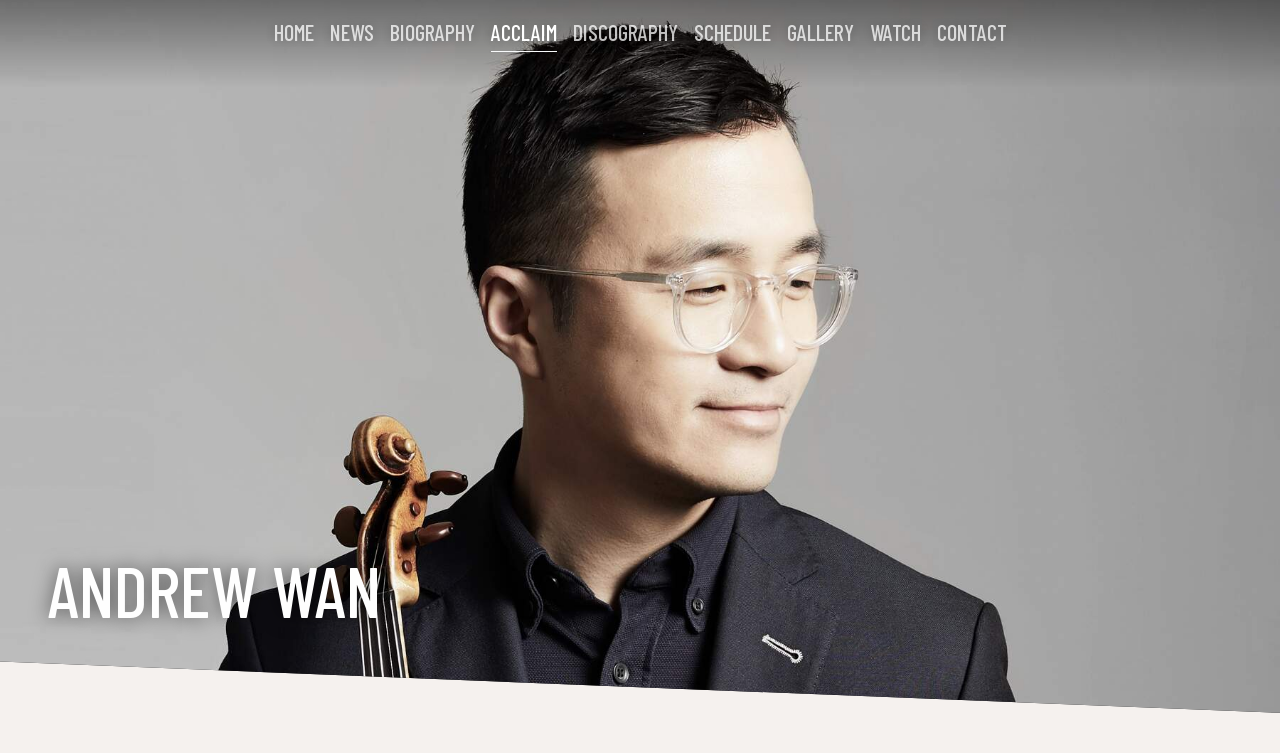

--- FILE ---
content_type: text/html; charset=UTF-8
request_url: https://www.andrewviolin.com/acclaim
body_size: 5965
content:
<!DOCTYPE html>
<html>

<head>
	
	<title>Acclaim | Andrew Wan</title>
	<meta name="description" content="Website for Andrew Wan, violinist">
	<meta name="keywords" content="">
	<link type="image/png" href="https://theme.kultureshock.net/staccato/graphics/favicon.png" rel="shortcut icon">

	<meta charset="utf-8">
    <meta http-equiv="x-ua-compatible" content="ie=edge">
	<meta name="viewport" content="width=device-width, initial-scale=1, shrink-to-fit=no">
		<meta http-equiv="Content-Security-Policy" content="upgrade-insecure-requests">
	
    <link href="https://theme.kultureshock.net/staccato/css/master.css" rel="stylesheet">
    <link href="https://theme.kultureshock.net/staccato/css/styles.css" rel="stylesheet">
	<link href="https://app.kultureshock.net/fontawesome6/css/fontawesome.min.css" rel="stylesheet">
	<link href="https://app.kultureshock.net/fontawesome6/css/brands.min.css" rel="stylesheet">
	<link href="https://app.kultureshock.net/fontawesome6/css/regular.min.css" rel="stylesheet">

	<link href="https://fonts.googleapis.com/css2?family=Noto+Serif+JP:wght@400;500&display=swap" rel="stylesheet">
	<link href="https://fonts.googleapis.com/css2?family=Barlow+Condensed:wght@500&display=swap" rel="stylesheet">
	<link href="https://fonts.googleapis.com/css2?family=Ibarra+Real+Nova:ital,wght@0,400;0,500;0,700;1,400;1,700&display=swap" rel="stylesheet">

	<meta property="og:site_name" content="Andrew Wan">
<meta property="og:title" content="Acclaim">
<meta property="og:description" content="Website for Andrew Wan, violinist">
<meta property="og:image" content="https://images.kultureshock.net/">
<meta property="og:url" content="https://www.andrewviolin.com/acclaim">
<meta property="og:type" content="website">


	<style nonce="1a067cf6a4658e910ae9d06aacfec26d">
	:root {
	  --theme-look: '';
	  --title-font: 'Noto Serif JP';
	  --menu-font: 'Barlow Condensed';
	  --body-font: 'Ibarra Real Nova';
	  --noimage: url('https://theme.kultureshock.net/staccato/graphics/noimage-sm.jpg');
	  --noimage-text: '';
	  --back-image: url('https://theme.kultureshock.net/staccato/graphics/noimage-xl.jpg');
	}

	
	</style>

	
	
	<style type="text/css" nonce="1a067cf6a4658e910ae9d06aacfec26d">
			.banner-image {
			background-image: url('https://images.kultureshock.net/0004/10844-6242707b618c5085f3e7afeb8b48cb0e-xl-9ab670802e2c4bc32828bca0277872e5.jpg');
			background-position: 50% 1%;
		}
		</style>

</head>

<body id="inside" class="light">

	<a name="top"></a>

	<header>

		
<nav class="navbar dark navbar-expand-xl pin-top navbar-dark bg-dark ">
  <div class="container-fluid">
    <button class="navbar-toggler m-2 m-md-3" type="button" data-bs-toggle="collapse" data-bs-target="#navbarNav" aria-controls="navbarNav" aria-expanded="false" aria-label="Toggle navigation">
      <span class="navbar-toggler-icon"></span>
    </button>
    <div class="collapse navbar-collapse" id="navbarNav">
      <ul class="navbar-nav justify-content-center linkline linkline-center">

		
			
				<li class="nav-item">
				<a href="/" class="nav-link " >Home</a>
				</li>

			
		
			
				<li class="nav-item">
				<a href="/news" class="nav-link " >News</a>
				</li>

			
		
			
				<li class="nav-item">
				<a href="/about" class="nav-link " >Biography</a>
				</li>

			
		
			
				<li class="nav-item">
				<a href="/acclaim" class="nav-link active" >Acclaim</a>
				</li>

			
		
			
				<li class="nav-item">
				<a href="/recordings" class="nav-link " >Discography</a>
				</li>

			
		
			
				<li class="nav-item">
				<a href="/calendar" class="nav-link " >Schedule</a>
				</li>

			
		
			
				<li class="nav-item">
				<a href="/gallery" class="nav-link " >Gallery</a>
				</li>

			
		
			
				<li class="nav-item">
				<a href="/media" class="nav-link " >Watch</a>
				</li>

			
		
			
				<li class="nav-item">
				<a href="/contacts" class="nav-link " >Contact</a>
				</li>

			
		
      </ul>
    </div>
  </div>
</nav>


		<section class="banner overflow-hidden">
		<div class="banner-image-wrap slant-btm ">
			<div class="banner-image fadein"></div>
			<div class="banner-image-overlay p-3 pb-5 p-md-5 pb-md-6 name-low-left">
				<div class="sitename-wrap">
					<div class="h1 sitename sitename-sm">Andrew Wan</div>
									</div>
			</div>
		</div>
		</section>

	</header>

	<main>

		<div class="content-wrap clearfix">

			<article id="acclaim" class="container pb-3 d-flex flex-column">

	
<h1 class="display-2 mt-3 mt-lg-4 mb-4 mb-lg-5">Acclaim</h1>


	
		
		
		<div class="  linkbox acclaim-box p-3 p-sm-4 p-md-5 text-left mb-4 mb-md-5">

			
			
						<h2 class="mt-0">Gramophone</h2>
			
			<div class="acclaim-body mt-2 mb-4"><p>&ldquo;For those who have not encountered Wan before, he was appointed Concertmaster of the Orchestre Symphonique de Montreal in 2008 (two years after Kent Nagano took over as music director) but has a flourishing parallel career as a soloist and chamber musician. His sweet, even tone and unshowy brilliance put me in mind of his fellow Canadian James Ehnes, while the long-standing working relationship of soloist and conductor makes for a happy partnership in the ebb and flow of these graceful works.&rdquo;</p></div>

							<h5 class="acclaim-source mt-3">
					Jeremy Nicholas				</h5>
			
			
		</div>

		
	
		<div class="dark align-self-end  linkbox acclaim-box p-3 p-sm-4 p-md-5 text-left mb-4 mb-md-5">

			
			
						<h2 class="mt-0">BBC Music Magazine</h2>
			
			<div class="acclaim-body mt-2 mb-4"><p>"Wan brings to the table a poetic litheness, precision, silvery purity and tonal clarity, inflecting Schumann&rsquo;s limpid phrases with a gentle ease, complementing Richard-Hamelin&rsquo;s velvet-gloved sonority and glowing cantabile to perfection."</p></div>

							<h5 class="acclaim-source mt-3">
					Julian Haylock				</h5>
			
			
		</div>

		
	
		<div class="  linkbox acclaim-box p-3 p-sm-4 p-md-5 text-left mb-4 mb-md-5">

			
			
						<h2 class="mt-0">Strings Magazine</h2>
			
			<div class="acclaim-body mt-2 mb-4"><p>&ldquo;The contrasts between Wan's elegant violin playing and high sensitivity to the music's infinitely subtle store of feints and gestures, as if he were a young Szigeti (i.e., still with chops) and Tao's incandescent, highly intellectualized fire, was both soothing and exhilarating.&rdquo;</p></div>

							<h5 class="acclaim-source mt-3">
					Laurence Vittes				</h5>
			
			
		</div>

		
	
		<div class="dark align-self-end  linkbox acclaim-box p-3 p-sm-4 p-md-5 text-left mb-4 mb-md-5">

			
			
						<h2 class="mt-0">Los Angeles Times</h2>
			
			<div class="acclaim-body mt-2 mb-4"><p>&ldquo;For a survey of Saint-Sa&euml;ns' three violin concertos, Nagano relies on the OSM's suave young concertmaster, Andrew Wan. What is unexpected here is that the little-known first two concertos are worth the excavation for their melodic freshness and verve, while the third, a virtuoso showpiece, sounds just as fresh when played with reserve and class.&rdquo;</p></div>

							<h5 class="acclaim-source mt-3">
					Mark Swed				</h5>
			
			
		</div>

		
	
		<div class="  linkbox acclaim-box p-3 p-sm-4 p-md-5 text-left mb-4 mb-md-5">

			
			
						<h2 class="mt-0">Le Devoir</h2>
			
			<div class="acclaim-body mt-2 mb-4"><p>&ldquo;Wan en a jou&eacute; avec une vraie intensit&eacute;, second&eacute; par un accompagnement orchestral prudent de Nagano, qui cadrait les choses plus qu&rsquo;il ne dialoguait. Andrew Wan est un Konzertmeister de grand luxe pour l&rsquo;OSM et nous sommes privil&eacute;gi&eacute;s de pouvoir compter sur son talent.&rdquo;</p></div>

							<h5 class="acclaim-source mt-3">
					Christophe Huss				</h5>
			
			
		</div>

		
	
		<div class="dark align-self-end  linkbox acclaim-box p-3 p-sm-4 p-md-5 text-left mb-4 mb-md-5">

			
			
						<h2 class="mt-0">American Record Guide</h2>
			
			<div class="acclaim-body mt-2 mb-4"><p>&ldquo;Besides having the ability to raise the hairs on the neck with virtuosity in the grander parts of the violin repertoire&hellip;Wan has the a totally trustworthy capacity to draw out the intentions implicit in the idiom at hand without blurring the boundaries between personal expression and musical responsibility.&rdquo;</p></div>

							<h5 class="acclaim-source mt-3">
					Bill Rankin				</h5>
			
			
		</div>

		
	
		<div class="  linkbox acclaim-box p-3 p-sm-4 p-md-5 text-left mb-4 mb-md-5">

			
			
						<h2 class="mt-0">Globe and Mail</h2>
			
			<div class="acclaim-body mt-2 mb-4"><p>&ldquo;All three movements leave ample space for the soloist to shine and Wan did shine. He has a dexterity and suppleness to his playing that is such a pleasure to witness. Wednesday evening you could sense a synergy between soloist and orchestra.&rdquo;</p></div>

							<h5 class="acclaim-source mt-3">
					Alan Contor				</h5>
			
			
		</div>

		
	
		<div class="dark align-self-end  linkbox acclaim-box p-3 p-sm-4 p-md-5 text-left mb-4 mb-md-5">

			
			
						<h2 class="mt-0">Colorado Gazette</h2>
			
			<div class="acclaim-body mt-2 mb-4"><p>&ldquo;All this and more would be needed to produce a winning performance of the Sibelius Violin Concerto. Wan brought an extraordinary rhythmic intensity to the affair. No shortcuts here. Every detail was bravely expressed. He also acted as a kind of second conductor, taking opportunities to communicate directly with sections and soloists from the orchestra. Thanks to that dynamic, this rich work for orchestra was often reduced to intimate chamber music.&rdquo;</p></div>

							<h5 class="acclaim-source mt-3">
					David Sckolnik				</h5>
			
			
		</div>

		
	
		<div class="  linkbox acclaim-box p-3 p-sm-4 p-md-5 text-left mb-4 mb-md-5">

			
			
						<h2 class="mt-0">Bachtrack</h2>
			
			<div class="acclaim-body mt-2 mb-4"><p>&ldquo;Wan&rsquo;s solo playing is uncommonly humble. He plays without flourish or exaggerated gestures, fully captivated in the music. His technical ability was on display in the brisk third movement, whose main theme itself requires swift runs across the fingerboard of the instrument. Uninterested in self-aggrandizement or excess, Wan&rsquo;s playing manages to find a common ground between virtuosity and modesty. He displays technical control while allowing the music to be the first priority.&rdquo;</p></div>

							<h5 class="acclaim-source mt-3">
					Christine Volpini				</h5>
			
			
		</div>

		
	
		<div class="dark align-self-end  linkbox acclaim-box p-3 p-sm-4 p-md-5 text-left mb-4 mb-md-5">

			
			
						<h2 class="mt-0">Diapason</h2>
			
			<div class="acclaim-body mt-2 mb-4"><p>"Andrew Wan &ndash; violon solo de l&rsquo;orchestre Symphonique de Montr&eacute;al et fondateur du Nouveau Quatuor Orford &ndash; d&eacute;montre dans les trois &oelig;uvres non seulement une ma&icirc;trise de premier plan, mais &eacute;galement assurance, imagination et rch du rches. Soutenu avec &eacute;nergie et rchestra par un orchestra montr&eacute;alais vif et color&eacute; sous la baguette de Kent Nagano, il exploite, jusque dans les circonstances les plus p&eacute;rilleuses, la lumineuse sonorit&eacute; du superbe Bergonzi mis &agrave; sa disposition. Belle r&eacute;ussite dans un programme particuli&egrave;rement audacieux."</p></div>

							<h5 class="acclaim-source mt-3">
					Jean-Michel Molkhou				</h5>
			
			
		</div>

		
	
		<div class="  linkbox acclaim-box p-3 p-sm-4 p-md-5 text-left mb-4 mb-md-5">

			
			
						<h2 class="mt-0">Musicweb International</h2>
			
			<div class="acclaim-body mt-2 mb-4"><p>"Given the increasing appreciation of the works of Alberto Ginastera, it is something of a surprise that his substantial and impressive Violin Concerto has received so few recordings - by my reckoning this is just the third. Perhaps not quite so surprising when one realises the ferocious difficulty of the concerto which makes unrelenting demands on the soloist throughout its thirty minute duration. The other two violinists to tackle this musical Everest were Ruggiero Ricci and Salvatore Accardo - both players famed for their virtuoso techniques. Here we have Andrew Wan and it is a statement of his calibre and skill that he sits very comfortably in such exalted company. Wan is one of two Violin solo/Concertmasters of the Orchestre Symphonique de Montr&eacute;al and the fact that all three works offered here were recorded in concert increases my appreciation of the insightful and authoritative interpretations."</p></div>

							<h5 class="acclaim-source mt-3">
					Nick Barnard				</h5>
			
			
		</div>

		
	
		<div class="dark align-self-end  linkbox acclaim-box p-3 p-sm-4 p-md-5 text-left mb-4 mb-md-5">

			
			
						<h2 class="mt-0">BBC Music Magazine</h2>
			
			<div class="acclaim-body mt-2 mb-4"><p>"Bernstein &ndash; Ginastera &ndash; Moussa Violin Concertos. Andrew Wan (violin), Kent Nagano (conductor) and the Montreal Symphony Orchestra, Analekta AN 28920<br />From the spikiness of Ginastera to the genial wit of Bernstein and the eerie stillness of Samy Moussa, this is a refreshingly imaginative combination of rarities for violin and orchestra, played with real aplomb. *****"</p></div>

							<h5 class="acclaim-source mt-3">
					Jeremy Pound				</h5>
			
			
		</div>

		
	
		<div class="  linkbox acclaim-box p-3 p-sm-4 p-md-5 text-left mb-4 mb-md-5">

			
			
						<h2 class="mt-0">CBC</h2>
			
			<div class="acclaim-body mt-2 mb-4"><p>"Top 20 Albums of 2020</p>
<p>We'll treasure this October release as a souvenir of Kent Nagano's tenure as music director of the OSM, which came to an end last spring. Not only did he excel at making bold repertoire choices, but he also loved putting concertmaster Andrew Wan into the spotlight, and this album features Wan in three modern works, including the world premiere of Samy Moussa's Violin Concerto, which successfully imports Romantic harmonies and gestures into a contemporary idiom. Wan's bright tone and precise articulation serve it well, as they do Bernstein's bucolic-sounding Serenade for Solo Violin, Strings, Harp and Percussion. While Ginastera's Violin Concerto places big demands on the soloist, Wan prevails, no doubt inspired by his orchestral colleagues who bring their A game to this complex score."</p></div>

			
			
		</div>

		
	
		<div class="dark align-self-end  linkbox acclaim-box p-3 p-sm-4 p-md-5 text-left mb-4 mb-md-5">

			
			
						<h2 class="mt-0">Klassik</h2>
			
			<div class="acclaim-body mt-2 mb-4"><p><span dir="auto" style="vertical-align: inherit;"><span dir="auto" style="vertical-align: inherit;">Not every concertmaster is an excellent soloist, but from the very first notes of the First Concerto, Op. 20, Wan makes it clear that he's up for the challenge. In this relatively short piece, the soloist is almost constantly busy and has to dig deep into his violinist's bag of tricks. With superb technique and a pleasantly lyrical, yet not overly intrusive tone, Wan masters the solo part brilliantly and demonstrates, especially in the final stretta, that he's no match for his peers.</span></span></p></div>

			
			
		</div>

		
	
	

</article>

		</div>

	</main>

	<!-- Back to Top button -->
	<span class="d-none d-md-block">
	<a class="anchor backtotop fadein" id="scroller" href="#top">
		<i class="btt-icon fa-regular fa-chevron-up"></i>
	</a>
	</span>

	
	

<footer class="dark slant-top slant-stack mt-0 overflow-hidden">
	<div class="section-inner px-3 py-5 pt-md-7 pb-md-6">
		<div class="container">

			<div class="row text-center">

				<div class="col">

					
					<h2 class="menu-font mb-3">Andrew Wan</h2>

					
<div class="nav-list linkline linkline-center mb-4">


	<div class="nav-item"><a class="" href="/" >Home</a></div>


	<div class="nav-item"><a class="" href="/news" >News</a></div>


	<div class="nav-item"><a class="" href="/about" >Biography</a></div>


	<div class="nav-item"><a class="active" href="/acclaim" >Acclaim</a></div>


	<div class="nav-item"><a class="" href="/recordings" >Discography</a></div>


	<div class="nav-item"><a class="" href="/calendar" >Schedule</a></div>


	<div class="nav-item"><a class="" href="/gallery" >Gallery</a></div>


	<div class="nav-item"><a class="" href="/media" >Watch</a></div>


	<div class="nav-item"><a class="" href="/contacts" >Contact</a></div>


</div>

					<div class="footer-copyright mb-4">
						<p class="small">Content Copyright © by Andrew Wan, All Rights Reserved.</p>
						<p class="small powered-by linkline linkline-center mb-0"><a href="http://kultureshock.net" target="_blank" rel="nofollow"><a href='https://kultureshock.net' target='_blank' rel='nofollow'>Powered by KultureShock.Net</a></a></p>
					</div>

				</div>


			</div>

		</div>
	</div>
</footer>


<!-- Load javascripts -->

<script nonce="1a067cf6a4658e910ae9d06aacfec26d" src="https://theme.kultureshock.net/staccato/js/bootstrap.bundle.min.js"></script>
<script nonce="1a067cf6a4658e910ae9d06aacfec26d" src="https://theme.kultureshock.net/staccato/js/scripts.js"></script>

<script nonce="1a067cf6a4658e910ae9d06aacfec26d" type="text/javascript">
	var tooltipTriggerList = [].slice.call(document.querySelectorAll('[data-bs-toggle="tooltip"]'))
	var tooltipList = tooltipTriggerList.map(function (tooltipTriggerEl) {
	  return new bootstrap.Tooltip(tooltipTriggerEl)
	})
</script>

<!-- Analytics -->


<script nonce="1a067cf6a4658e910ae9d06aacfec26d"  async src="https://www.googletagmanager.com/gtag/js?id=G-VZMG3M37B1"></script>
<script nonce="1a067cf6a4658e910ae9d06aacfec26d" >
  window.dataLayer = window.dataLayer || [];
  function gtag(){dataLayer.push(arguments);}
  gtag('js', new Date());

  gtag('config', 'G-VZMG3M37B1');
</script>

</body>
</html>


--- FILE ---
content_type: text/css
request_url: https://theme.kultureshock.net/staccato/css/styles.css
body_size: 7374
content:
/********************************************
 *
 *   STANDARD CSS OVERRIDES $$$
 *
 */
:root {
	--bs-primary: #ac2f92;
	--light: #f8f9fa;
	--dark: #1b1b1b;
	--white: #f5f1ee;
	--primary: var(--bs-primary);
	--primary-r: 172;
	--primary-g: 47;
	--primary-b: 146;
	--banner-valign: 5%;
	--noimage-text: "";
	--title-font: "Playfair Display";
	--body-font: 'Crimson Pro';
	--menu-font: 'Bebas Neue';
	--slant: 4vw;
	--container-padding: "py-4 py-md-4 py-lg-4";
	}

html {
    scroll-behavior: smooth !important;
	}

* {
	margin: 0;
	padding: 0;
	box-sizing: border-box;
	}

body {
	padding-top: 0px;
	background-color: var(--white);
	height: 100%;
	font-family: var(--body-font), var(--bs-font-sans-serif);
	font-weight: 300;
	position: relative;
	}

pre {
	color: #999;
	}

h1, h2, h3, h4, h5, h6,
.h1, .h2, .h3, .h4, .h5, .h6,
.display-1, .display-2, .display-3, .display-4 {
	font-family: var(--title-font), var(--bs-font-sans-serif);
	font-weight: 400;
	}

.body-font {
	font-family: var(--body-font), var(--bs-font-sans-serif);
	}

.menu-font {
	font-family: var(--menu-font), var(--bs-font-sans-serif);
	}

/********************************************
 *
 *   BOOTSTRAP CSS OVERRIDES
 *
 */

/**
 * Color Overrides
 */

a {
	color: var(--dark);
	transition: background-color 0.3s ease;
	}
.dark a {
	color: var(--white);
	}


.form-check-input:checked {
  background-color: var(--primary);
  border-color: var(--primary); }

.form-check-input[type=checkbox]:indeterminate {
  background-color: var(--primary);
  border-color: var(--primary); }

.form-range::-webkit-slider-thumb {
  background-color: var(--primary); }

.form-range::-moz-range-thumb {
  background-color: var(--primary); }

.btn {
  font-family: var(--menu-font), var(--bs-font-sans-serif);
  font-size: 1.2rem;
  line-height: 1.4;
  text-transform: uppercase;
  transition: color 0.3s ease-in-out, background-color 0.3s ease-in-out, border-color 0.3s ease-in-out, box-shadow 0.3s ease-in-out; }

.btn-primary {
  /*color: var(--primary);*/
  color: var(--dark);
  background-color: transparent;
  /*border-color: var(--primary);*/
  border-color: var(--dark);
  box-shadow: none;
}

.btn > i {
	line-height: 100%;
	}

.btn-primary.disabled, .btn-primary:disabled {
  background-color: var(--primary);
  border-color: var(--primary); }

.btn-outline-primary {
  /*color: var(--primary);
  border-color: var(--primary); */
  color: var(--dark);
  border-color: var(--dark);
}
.dark .btn-outline-primary {
	color: var(--light);
	border-color: var(--light);
	}

.btn-outline-primary:hover {
  /*background-color: var(--primary);
  border-color: var(--primary); */
  background-color: var(--dark);
  border-color: var(--dark);
  color: var(--light);
  box-shadow: 0 0 0.8rem rgba(0,0,0,0.3);
}
.dark .btn-outline-primary:hover {
  background-color: var(--light);
  border-color: var(--light);
  color: var(--dark);
  box-shadow: 0 0 0.8rem rgba(255,255,255,0.5);
}

.btn-check:checked + .btn-outline-primary, .btn-check:active + .btn-outline-primary, .btn-outline-primary:active, .btn-outline-primary.active, .btn-outline-primary.dropdown-toggle.show {
/*  background-color: var(--primary);
  border-color: var(--primary);*/
  background-color: var(--dark);
  border-color: var(--dark);
}

.btn-outline-primary:disabled, .btn-outline-primary.disabled {
  color: var(--primary);
}

.btn-link {
  color: var(--primary); }

.dropdown-item.active,
.dropdown-item:active {
  background-color: var(--primary); }

.dropdown-menu-dark .dropdown-item.active, .dropdown-menu-dark .dropdown-item:active {
  background-color: var(--primary); }

.nav-pills .nav-link.active,
.nav-pills .show > .nav-link {
  background-color: var(--dark); }

.page-link {
  color: var(--dark);
  background-color: var(--white);
  height: 100%;
  }

.page-item.active .page-link {
  background-color: var(--dark);
  border-color: var(--dark); }

.page-item.disabled .page-link {
	background-color: var(--white);
	color: rgba(0,0,0,0.4);
	}

.progress-bar {
  background-color: var(--primary); }

.list-group-item.active {
  background-color: var(--primary);
  border-color: var(--primary); }

.link-primary {
  color: var(--primary); }

.border-primary {
  border-color: var(--primary) !important; }

.text-primary {
  color: var(--primary) !important; }

.bg-primary {
  background-color: var(--primary) !important; }

/* Hover States */

a:hover {
	color: rgba(255,255,255,0.9);
	text-decoration: none;
	background-color: var(--dark);
	}
.dark a:hover {
	color: rgba(0,0,0,0.8);
	background-color: var(--white);
	}

.btn-primary:hover {
  color: #fff;
  background-color: rgba(var(--primary-r),var(--primary-g),var(--primary-b),1);
  border-color: var(--primary); }

.btn-check:focus + .btn-primary, .btn-primary:focus {
  color: #fff;
  background-color: rgba(var(--primary-r),var(--primary-g),var(--primary-b),1);
  border-color: #0a58ca; }

.btn-check:checked + .btn-primary, .btn-check:active + .btn-primary, .btn-primary:active, .btn-primary.active, .show > .btn-primary.dropdown-toggle {
  color: #fff;
  background-color: rgba(var(--primary-r),var(--primary-g),var(--primary-b),1);
  border-color: #0a53be; }

.btn-link:hover {
	color: rgba(var(--primary-r),var(--primary-g),var(--primary-b),0.7);
	}

.page-link:hover {
  color: var(--dark);
  background-color: var(--white);
  border-color: var(--dark);
  box-shadow: 0 0 0.8rem rgba(0,0,0,0.2);
	}

.page-link:focus {
  z-index: 3;
  color: var(--primary);
  background-color: #e9ecef; }

.link-primary:hover, .link-primary:focus {
  color: #0a58ca; }

/**
 * Component Overrides
 */

a.hoverlink {
	text-decoration: none;
	padding: 3px 4px;
	transition: background 0.3s ease;
	}

a.hoverlink:hover {
	text-decoration: none;
	color: var(--white);
	background-color: var(--dark);
	}

.container-wide {
	width: 100%;
	margin: 0 auto;
	padding: 1.7em 0;
	}

hr { opacity: 0.15; }

.carousel-indicators li {
	background-color: var(--dark);
	opacity: 0.2;
	width: 13px;
	height: 13px;
	border-radius: 11px !important;
	border: 2px solid transparent;
	background-clip: content-box;
	margin-left: 0.5rem;
	margin-right: 0.5rem;
	transition: opacity 0.6s ease;
	}
.dark .carousel-indicators li {
	background-color: var(--light);
	}

.carousel-indicators li.active {
	background-color: var(--dark);
	border: 2px solid var(--light);
	}

.home-quotes .carousel-indicators {
	bottom: -0.3rem;
	}

.home-quotes .carousel-inner .container {
	min-height: 26rem;
	}

.navbar-toggler {
	padding: 0.3rem 0.4rem;
	}

.badge {
	background-color: var(--dark);
	color: var(--light);
	}
.dark .badge {
	background-color: var(--white);
	color: var(--dark);
	}

.form-control,
.form-select {
	/*background-color: rgba(255,255,255,0.5);*/
	border-color: rgba(0,0,0,0.2);
	}

/********************************************
 *
 *   CUSTOM CSS
 *
 */

a[href^=tel],
.text-light a[href^=tel] {
	text-decoration: inherit !important;
	/*color: inherit !important;*/
	}

.text-nobreak {
	white-space: nowrap;
	}

.anchor-target {
    display: block;
    position: relative;
    top: -20px;
    height: 1px;
    visibility: hidden;
	}

.list-bullet-inside ul {
	list-style-position: inside !important;
	padding-left: 0;
	}

#messenger {
	max-width: 900px;
	}

._field {
	position: absolute !important;
	left: -6000px !important;
	}

.slant-top {
	-webkit-clip-path: polygon(0 0,100% calc(0% + var(--slant)),100% 100%,0 100%);
	clip-path: polygon(0 0,100% calc(0% + var(--slant)),100% 100%,0 100%);
	}

.slant-btm {
	-webkit-clip-path: polygon(0 0,100% 0,100% 100%,0 calc(100% - var(--slant)));
	clip-path: polygon(0 0,100% 0,100% 100%,0 calc(100% - var(--slant)));
	}

.slant-top-btm {
	-webkit-clip-path: polygon(0 0,100% calc(0% + var(--slant)),100% 100%,0 calc(100% - var(--slant)));
	clip-path: polygon(0 0,100% calc(0% + var(--slant)),100% 100%,0 calc(100% - var(--slant)));
	}

.slant-stack {
	margin-top: calc(-1.06 * var(--slant));
	}

.slant-shadow {
	box-shadow: 0 2rem 3rem rgba(0,0,0,0.3);
	}

.slant-divider {
	height: 3.75em;
	}

.bg-white {
	background-color: var(--white);
	}
.bg-gray-1 {
	background-color: rgba(0,0,0,.05);
	}
.bg-gray-2 {
	background-color: rgba(0,0,0,.1);
	}
.bg-gray-3 {
	background-color: rgba(0,0,0,.15);
	}
.bg-gray-4 {
	background-color: rgba(0,0,0,.2);
	}
.bg-gray-5 {
	background-color: rgba(0,0,0,.25);
	}
.bg-gray-6 {
	background-color: rgba(0,0,0,.3);
	}

.pin-top {
	position: absolute;
	top: 0;
	left: 0;
	width: 100%;
	z-index: 99;
	}

.menu-font {
	font-family: var(--menu-font), var(--bs-font-sans-serif);
	}

.title-font {
	font-family: var(--title-font), var(--bs-font-sans-serif);
	}

.body-font {
	font-family: var(--body-font), var(--bs-font-sans-serif);
	}

/* Additional Orders */

.order-6 {
  order: 6 !important; }

.order-7 {
  order: 7 !important; }

.order-8 {
  order: 8 !important; }

.order-9 {
  order: 9 !important; }

.order-10 {
  order: 10 !important; }

/* Additional Heights */

.h-5 {
  height: 5% !important; }

.h-10 {
  height: 10% !important; }

.h-15 {
  height: 15% !important; }

.h-20 {
  height: 20% !important; }

.h-30 {
  height: 30% !important; }

.h-35 {
  height: 35% !important; }

.h-40 {
  height: 40% !important; }

/**
 * Opacity
 */

.opacity-0 { opacity: 0; }
.opacity-25 { opacity: .25; }
.opacity-50 { opacity: .5; }
.opacity-75 { opacity: .75; }
.opacity-100 { opacity: 1; }

/* Inline Photos */

.inline-photo {
	display: flex !important;
	flex-direction: column;
	float: none;
	margin-bottom: 1.75rem;
	width: auto;
	}

.inline-photo img {
	width: 100%;
	height: auto;
	}

/* Small devices (landscape phones, 576px and up) */
@media (min-width: 576px) {
	.inline-photo {
	}
}
/* Medium devices (tablets, 768px and up) */
@media (min-width: 768px) {
	.inline-photo {
		width: 100%;
		height: auto;
		margin-bottom: 2.5rem;
		max-width: unset;
		min-width: unset;
	}
 }
/* Large devices (desktops, 992px and up) */
@media (min-width: 992px) {
	.inline-photo {
		float: right;
		max-width: 50vw;
		min-width: 40vw;
		margin-bottom: 2.5rem;
		margin-left: 2.5rem;
	}
}
/* Extra large devices (large desktops, 1200px and up) */
@media (min-width: 1200px) {
	.inline-photo {
		float: right;
		max-width: 600px;
		min-width: unset;
		margin-bottom: 2.5rem;
		margin-left: 2.5rem;
	}
}

/* Menu */

.navbar {
	background-color: rgba(0,0,0,.5) !important;
	background-color: transparent !important;
	}

.navbar-nav {
	margin: 0 auto;
	text-align: center;
	width: 100%;
	}

.navbar-dark .navbar-nav .nav-link {
	font-family: var(--menu-font), var(--bs-font-sans-serif);
	font-size: 1.4rem;
	text-transform: uppercase;
	color: rgba(255,255,255,0.75);
	text-shadow: 0 0 0.6rem rgba(0,0,0,.2);
	}

.navbar-dark .navbar-nav .nav-link:hover {
	color: rgba(255,255,255,1);
	}

.navbar-dark .navbar-nav .nav-link.active {
	color: rgba(255,255,255,1);
	}

.nav-link {
	transition: color 0.3s ease-in-out, background-color 0.3s ease-in-out, border-color 0.3s ease-in-out;
	}

a:hover.nav-link {
	background-color: transparent;
	}

.navbar-collapse {
	transition: all 0.3s ease;
	}

.navbar-collapse.show {
	background-color: rgba(0,0,0,.95);
	padding: 2rem;
	}

.navbar-dark .navbar-toggler {
	background-color: transparent;
	border-color: rgba(255, 255, 255, 0.9);
	box-shadow: 0 0 0.9rem rgba(0,0,0,.4);
	}
.navbar-dark .navbar-toggler-icon {
	background-image: url("data:image/svg+xml,%3csvg xmlns='http://www.w3.org/2000/svg' width='30' height='30' viewBox='0 0 30 30'%3e%3cpath stroke='rgba%28255, 255, 255, 0.9%29' stroke-linecap='square' stroke-miterlimit='10' stroke-width='2' d='M4 7h22M4 15h22M4 23h22'/%3e%3c/svg%3e");
	}


/**
 * Animated Menu Link Line
 */
.linkline a {
	/*color: var(--primary);*/
	transition: color 0.3s ease;
	display: inline-block;
	text-decoration: none;
	}

.linkline a:hover {
	text-decoration: none;
	color: inherit;
	background-color: transparent;
	}

.linkline a:after {
	content: '';
	display: block;
	width: 0;
	opacity: 0;
	padding-top: 0.15rem;
	border-bottom: 1px solid var(--dark);
	margin: 0;
	transition: width 0.3s ease, opacity 0.3s ease;
	}
.dark .linkline a:after {
	border-bottom: 1px solid var(--light);
	}

.linkline a:hover:after,
.haslink:hover .linkline a:after {
	width: 100%;
	opacity: 1;
	}

.linkline-center a:after {
	margin: 0 auto;
	}

.linkline a.active:after {
	width: 100%;
	opacity: 1;
	}

/**
 * Link Box
 */

.link-overlay {
	position: absolute;
	top: 0;
	left: 0;
	height: 100%;
	width: 100%;
	z-index: 10;
	}

.link-overlay:hover,
.dark .link-overlay:hover {
	background-color: transparent;
	}


.linkbox {
	border: 1px solid rgba(0,0,0,0.1);
	transition: border 0.4s ease, background 0.4s ease;
	background-color: var(--white);
	position: relative;
	}
.dark .linkbox {
	background-color: var(--dark);
	border: 1px solid rgba(255,255,255,0.07);
	}

.linkbox:before {
	content: '';
	position: absolute;
	top: 0;
	left: 0;
	width: 100%;
	height: 100%;
	background-color: var(--dark);
	background-color: rgba(0,0,0,.15);
	z-index: -1;
	transition: transform 0.4s ease;
	}
.dark .linkbox:before {
	background-color: var(--light);
	background-color: rgba(255,255,255,0.2);
	}

/* Linkbox hover states with .haslink */

.linkbox a:not(.btn):hover,
.haslink a:not(.btn):hover {
	/*background-color: transparent;*/
	}

.haslink {
	cursor: pointer;
	position: relative;
	}

.haslink:hover {
	/*background-color: rgba(0,0,0,0.04);*/
	}
.dark .haslink:hover {
	/*background-color: rgba(255,255,255,0.04);*/
	}

.haslink:hover:before {
	transform: rotate(3deg);
	}

.haslink:hover .btn-outline-primary {
	background-color: var(--dark);
	border-color: var(--dark);
	color: var(--light);
	box-shadow: 0 0 0.8rem rgba(0,0,0,0.3);
	}
.dark .haslink:hover .btn-outline-primary,
.dark.haslink:hover .btn-outline-primary {
	background-color: var(--light);
	border-color: var(--light);
	color: var(--dark);
	box-shadow: 0 0 0.8rem rgba(255,255,255,0.5);
	}

/**
 * Linkbox Image
 */

/*.crop-image {
	background-color: transparent;
	background-repeat: no-repeat;
	background-size: cover;
	background-position: 50% 10%;
	background-image: var(--noimage), linear-gradient(to bottom, rgba(0,0,0,0.25) 0%, rgba(0,0,0,0) 100%);
	width: 100%;
	height: auto;
	overflow: hidden;
	transition: filter 0.5s ease;
	}
*/
.crop-image {
	background-color: transparent;
	width: 100%;
	height: auto;
	overflow: hidden;
	transition: filter 0.5s ease;
	}

.crop-image img {
	object-fit: cover;
	object-position: 50% 30%;
	width: 100%;
	height: 100%;
	}

.noimage {
	background-image: var(--noimage);
	background-size: cover;
	background-position: 50% 50%;
	}

.linkbox-image {
	position: relative;
	overflow: hidden;
	}

.linkbox-image > div {
	position: absolute;
	left: 0;
	top: 0;
	right: 0;
	bottom: -1px;
	transform: scale(1);
	filter: grayscale(0);
	transition: transform 0.5s ease, filter 0.5s ease;
	}

.haslink:hover .linkbox-image > div {
	transform: scale(1.1) rotate(3deg);
	filter: grayscale(1);
	}

.gallery-image img {
	object-position: 50% 35%;
	}

/**
 * Homepage Banner
 */

.banner-image-wrap {
	position: relative;
	width: 100%;
	height: 99vh;
/*	-webkit-clip-path: polygon(0 0,100% 0,100% 100%,0 92%);
	clip-path: polygon(0 0,100% 0,100% 100%,0 92%);*/
	overflow: hidden;
	background-color: var(--dark);
	}

.banner-image-wrap:after {
	content: "";
	position: absolute;
	top: 0;
	left: 0;
	height: 5em;
	width: 100%;
	background-image: linear-gradient(to bottom, rgba(0,0,0,0.4), rgba(0,0,0,0));
	}

.banner-image-wrap .carousel,
.banner-image-wrap .carousel-inner {
	position: absolute;
	top: 0;
	left: 0;
	width: 100%;
	height: 100%;
	}

.banner-image {
	position: absolute;
	top: 0;
	left: 0;
	width: 100%;
	height: 99vh;
	background-size: cover;
	background-position: 50% 50%;
	background-repeat: no-repeat;
	/*animation: fadeInScale .6s .5s ease forwards;*/
	}

@supports (-webkit-touch-callout: none) {
  /* CSS specific to iOS devices */
	.banner-image-wrap {
		height: 88vh;
		min-height: 88vh;
	}
}

.banner-image-overlay {
	position: absolute;
	bottom: 0;
	left: 0;
	display: flex;
	width: 100%;
	height: calc(100% - 80px);
	flex-wrap: wrap;
	z-index: 2;
	}

.nobanner {
	background-image: var(--back-image);
	background-size: cover;
	background-position: 50% 50%;
	}

.sitename-wrap {
	width: 97% !important;
	}

.sitename {
	color: #fff;
	text-shadow: 0 0 1.2rem rgba(0,0,0,0.6);
	font-family: var(--menu-font), var(--bs-font-sans-serif);
	line-height: 1;
	text-transform: uppercase;
	text-align: center;
	}

.sitename-sm {
  font-size: calc(1.575rem + 3.9vw); }
  @media (min-width: 1200px) {
    .sitename-sm {
      font-size: 4.5rem; } }

.sitename-md {
  font-size: calc(1.675rem + 5.1vw); }
  @media (min-width: 1200px) {
    .sitename-md {
      font-size: 5.5rem; } }

.sitename-lg {
  font-size: calc(1.775rem + 6.3vw); }
  @media (min-width: 1200px) {
    .sitename-lg {
      font-size: 6.5rem; } }

.sitename-xl {
  font-size: calc(1.875rem + 7.5vw); }
  @media (min-width: 1200px) {
    .sitename-xl {
      font-size: 7.5rem; } }


.name-mid-left {
	align-items: center;
	justify-content: flex-start;
	text-align: left;
	opacity: 0;
	animation: fadeInLeft 1s .5s ease forwards;
	}
	.name-mid-left .sitename-wrap > div {
		text-align: left !important;
		}

.name-mid-center {
	align-items: center;
	justify-content: center;
	text-align: center;
	opacity: 0;
	animation: fadeInDown 1s .5s ease forwards;
	}
	.name-mid-center .sitename-wrap > div {
		text-align: center !important;
		}

.name-mid-right {
	align-items: center;
	justify-content: flex-end;
	text-align: right;
	opacity: 0;
	animation: fadeInRight 1s .5s ease forwards;
	}
	.name-mid-right .sitename-wrap > div {
		text-align: right !important;
		}

.name-low-left {
	align-items: flex-end;
	justify-content: flex-start;
	text-align: left;
	opacity: 0;
	animation: fadeInLeft 1s .5s ease forwards;
	}
	.name-low-left .sitename-wrap > div {
		text-align: left !important;
		}

.name-low-center {
	align-items: flex-end;
	justify-content: center;
	text-align: center;
	opacity: 0;
	animation: fadeInDown 1s .5s ease forwards;
	}
	.name-low-center .sitename-wrap > div {
		text-align: center !important;
		}

.name-low-right {
	align-items: flex-end;
	justify-content: flex-end;
	text-align: right;
	opacity: 0;
	animation: fadeInRight 1s .5s ease forwards;
	}
	.name-low-right .sitename-wrap > div {
		text-align: right !important;
		}

/* Tagline */

.tagline {
	color: var(--light);
	color: #fff;
	font-family: var(--title-font), var(--bs-font-sans-serif);
	text-shadow: 0 0 0.9rem rgba(0,0,0,0.75);
	text-align: center;
	font-style: italic;
	font-weight: 300;
	font-size: calc(0.8rem + 1.6vw); }
	@media (min-width: 1200px) {
	.tagline {
		font-size: 2.0rem; }
	}

/* Columns */

.columns {
	width: 100%;
	height: 100%;
	columns: 2 300px;
	column-gap: 2em;
	}


.columns > p {
	display: inline;
	}

.columns-parablock p {
	display: inline-block;
	}

.goback {
	margin-bottom: 1.5rem;
	text-transform: uppercase;
	font-family: var(--title-font);
	font-weight: 400;
	}

.goback a {
	text-decoration: none;
	font-size: 1.3rem;
	color: rgba(0,0,0,0.5);
	transition: color 0.4s ease;
	}
.dark .goback a {
	color: rgba(255,255,255,0.5);
	}

.goback a:hover {
	background-color: transparent;
	color: var(--dark);
	}
.dark .goback a:hover {
	color: var(--white);
	}

.goback a .goback-icon {
	color: rgba(0,0,0,0.5);
	transition: transform 0.4s ease, color 0.4s ease;
	}
.dark .goback a .goback-icon {
	color: rgba(255,255,255,0.5);
	}

.goback a:hover .goback-icon {
	color: var(--dark);
	transform: translateX(-0.4rem);
	}
.dark .goback a:hover .goback-icon {
	color: var(--white);
	}


/* Quotes */

#quotator .quotation {
	font-size: calc(1.2rem + 1.2vw);
	line-height: 1.4;
	color: #fff;
	font-weight: 300;
	text-shadow: 1px 1px 7px rgba(0,0,0,0.3);
	}
  @media (min-width: 1200px) {
    #quotator .quotation {
      font-size: 2.5rem; } }

#quotator .publication {
	font-size: calc(1rem + 1vw);
	color: rgba(255,255,255,0.6);
	font-weight: 300;
	text-shadow: 1px 1px 5px rgba(0,0,0,0.3);
	}
  @media (min-width: 1200px) {
    #quotator .publication {
      font-size: 1.75rem; } }

/* Latest Recording */

section.home-recording {
	overflow: hidden;
	}

.recback {
	position: absolute;
	top: 0;
	left: 0;
	width: 100%;
	height: 100%;
	background-color: transparent;
	background-size: cover;
	background-repeat: no-repeat;
	background-position: 50% 40%;
	opacity: 0.2;
	filter: grayscale(0.9) blur(13px);
	transform: scale(1.1);
	z-index: -2;
	overflow: hidden;
	}

.dark .recback {
	opacity: 0.25;
	filter: grayscale(0.6) blur(13px);
	}

.rec-image {
	background-color: transparent;
}

.rec-content {
	}

/* List Groups */

.list-group-item {
	color: rgba(0,0,0,0.6);
	background-color: rgba(255,255,255,0.5);
	}

a.list-group-item-action:hover,
a.list-group-item-action:focus {
	color: var(--light);
	background-color: var(--dark);
	}

.dark .list-group-item {
	color: var(--white);
	background-color: rgba(255,255,255,0.02);
	border-color: rgba(255,255,255,0.05);
	}

.dark a.list-group-item-action:hover,
.dark a.list-group-item-action:focus {
	color: var(--dark);
	background-color: var(--light);
	}

/* Acclaim Page */

.acclaim-box {
	width: 100%;
	}
/* Small devices (landscape phones, 576px and up) */
@media (min-width: 576px) {
	.acclaim-box { width: 100%; }
}
/* Medium devices (tablets, 768px and up) */
@media (min-width: 768px) {
	.acclaim-box { width: 100%; }
 }
/* Large devices (desktops, 992px and up) */
@media (min-width: 992px) {
	.acclaim-box { width: 88%; }
}
/* Extra large devices (large desktops, 1200px and up) */
@media (min-width: 1200px) {
	.acclaim-box { width: 86%; }
}

.acclaim-type {
	display: inline-block;
	padding: 0.3rem 0.7rem;
	background-color: var(--dark);
	color: var(--white);
	font-size: 1.2rem;
	margin-bottom: 0.5rem;
	opacity: 1;
	transition: opacity 0.4s ease, color 0.4s ease;
	}
	.haslink:hover .acclaim-type {
		opacity: 0.4;
		}

.dark .acclaim-type {
	background-color: var(--white);
	color: var(--dark);
	}
	.dark .haslink:hover .acclaim-type {
		opacity: 0.4;
		}

.acclaim-writer:after {
	content: " / ";
	}

/**
 * Recordings
 */

.recording-feature {
	position: relative;
	overflow: hidden;
	}

.recording-feature .linkbox {
	background-color: transparent;
	}
.recording-feature .linkbox:before {
	background: transparent;
	}
.recording-back {
	position: absolute;
	top: -30px;
	left: -30px;
	right: -30px;
	bottom: -30px;
	background-color: transparent;
	background-size: cover;
	background-repeat: no-repeat;
	background-position: 50% 40%;
	opacity: 0.3;
	filter: blur(25px) grayscale(1);
	transform: scale(1.1);
	overflow: hidden;
	}

/**
 * Calendar
 */

.calendar-head {
	position: relative;
	overflow: hidden;
	color: var(--white);
	padding: 1.25rem 1rem 2.8rem;
	background: transparent;
	}
.dark .calendar-head {
	color: var(--dark);
	}

.calendar-head h4 {
	position: relative;
	z-index: 2;
	}

.calendar-head-back {
	position: absolute;
	top: -25px;
	right: -25px;
	bottom: 25px;
	left: -15px;
	background-color: var(--dark);
	border-bottom: 1px solid rgba(0,0,0,0.1);
	transform: rotate(2.5deg);
	transition: background 0.4s ease, transform 0.4s ease;
	}
.dark .calendar-head-back {
	background-color: var(--white);
	}

.haslink:hover .calendar-head-back {
	transform: rotate(0);
	}

/**
 * Gallery
 */

.pic-masonry {
	position: relative;
	overflow: hidden;
	}

.pic-masonry img {
	position: relative;
	transform: scale(1);
	filter: grayscale(0);
	transition: transform 0.5s ease, filter 0.5s ease;
	}

.pic-masonry:hover img {
	transform: scale(1.05) rotate(1deg);
	filter: grayscale(1);
	}

/**
 * Press Kit
 */

.caption-scroll {
	max-height: 6.1rem;
	overflow-y: scroll;
	}

#dpkmenu .nav-link {
	font-family: var(--menu-font);
	font-size: 1.3rem;
	margin: 0 0.3rem;
	}

#dpkmenu a:hover.nav-link {
	background-color: var(--dark);
	}

#dpk hr {
	margin-bottom: 0;
	}

#dpk .card {
	background-color: transparent;
	}

#dpk .card-header {
	position: relative;
	background-color: var(--dark);
	color: var(--white);
	}

#dpk .card-icon {
	opacity: 0.9;
	}

#dpk .dpk-caption {
	margin-bottom: 0.8rem;
	}

/* DPK Audio Play/Pause Buttons */

#dpk .amplitude-play-pause {
	display: inline-block;
	}

#dpk .amplitude-play-button i,
#dpk .amplitude-pause-button i {
	padding-top: 5px;
	}

#dpk .amplitude-play-button {
	display: inline;
	}

#dpk .amplitude-pause-button {
	display: none;
	}

#dpk .amplitude-play-pause.amplitude-paused .amplitude-play-button {
	display: inline-block;
	}
#dpk .amplitude-play-pause.amplitude-paused .amplitude-pause-button {
	display: none;
	}

#dpk .amplitude-play-pause.amplitude-playing .amplitude-play-button {
	display: none;
	}
#dpk .amplitude-play-pause.amplitude-playing .amplitude-pause-button {
	display: inline-block;
	}

/* DPK Audio Progress Bar */

#dpk progress.amplitude-song-played-progress {
	-webkit-appearance: none;
	-moz-appearance: none;
	appearance: none;
	width: 100% !important;
	height: 100%;
	position: absolute;
	top: 0;
	left: 0;
	display: block;
	cursor: pointer;
	border: none;
	z-index: 1;
	}
/* this is needed for Firefox */
#dpk progress[value] {
	background-color: rgba(0,0,0,0.0);
	}

#dpk progress[value]::-webkit-progress-bar {
	background-color: rgba(255,255,255,0.0);
	border-right: 1px solid rgba(255,255,255,0.2);
	}
#dpk progress[value]::-moz-progress-bar {
	background-color: rgba(255,255,255,0.15);
	border-right: 1px solid rgba(255,255,255,0.2);
	}
#dpk progress[value]::-webkit-progress-value {
	background-color: rgba(255,255,255,0.15);
	border-right: 1px solid rgba(255,255,255,0.2);
	}

/**
 * Links
 */

.link-categories {
	columns: 300px 2;
	background: transparent;
	border: 1px solid var(--dark);
	color: var(--dark);
	}

.link-categories a {
	text-decoration: none;
	}

.link-header {
	background: var(--dark);
	color: #fff;
	}

.link-body p:last-child {
	margin-bottom: 0;
	}

/**
 * Contacts
 */

.contact-box {
	position: relative;
	}

.contact-border {
	position: absolute;
	top: 0;
	left: 0;
	width: 100%;
	height: 100%;
	z-index: -1;
	}

.contact-bio {
	font-style: italic;
	border-top: 1px dotted rgba(0,0,0,0.3);
	border-bottom: 1px dotted rgba(0,0,0,0.3);
	padding: 0.8rem 0;
	}
.dark .contact-bio {
	border-top: 1px dotted rgba(255,255,255,0.3);
	border-bottom: 1px dotted rgba(255,255,255,0.3);
	}


/**
 * Audio Gallery
 */

/* Reset */
.meta-container,
.control-container,
.info-container,
.title-container,
.time-container,
progress {
	margin: 0;
	padding: 0;
	}

svg {
	fill: currentColor;
	stroke: currentColor;
	}

#preload { display: none; }

#audiogallery .player {
	display: block;
	border: 0;
	margin-bottom: 20px;
	width: 100%;
	max-width: 800px;
	margin: auto;
	margin-bottom: 1rem;
	}


/* Meta Container */

#audiogallery .meta-container {
	position: relative;
	display: table;
	width: 100%;
	/*-webkit-clip-path: polygon(0 0, 100% 0, 100% calc(100% - var(--slant)), 0 100%);*/
	/*clip-path: polygon(0 0, 100% 0, 100% calc(100% - var(--slant)), 0 100%);*/
	/*clip-path: polygon(0 0, 98.5% 0, 100% 100%, 1.5% 100%);*/
	}

/* Play/Pause Button */

#audiogallery .control-container {
	display: table-cell;
	width: 55px;
	height: 50px;
	background: var(--dark);
	}

#audiogallery .control-container .amplitude-play-pause {
	display: flex;
	width: 100%;
	height: 100%;
	cursor: pointer;
	justify-content: center;
	align-items: center;
	text-align: center;
	/*border-right: 1px solid rgba(0,0,0,0.15);*/
	}

#audiogallery .amplitude-play-button,
#audiogallery .amplitude-pause-button {
	width: 25px;
	height: 25px;
	fill: var(--white);
	}

/* play button hover */
#audiogallery .control-container .amplitude-play-button,
#audiogallery .control-container .amplitude-pause-button {
	transition: transform 0.4s ease;
	}
#audiogallery .control-container:hover .amplitude-play-button,
#audiogallery .control-container:hover .amplitude-pause-button {
	width: 25px;
	height: 25px;
	transform: scale(1.2);
	}

#audiogallery .amplitude-play-button {
	display: block;
	}

#audiogallery .amplitude-pause-button {
	display: none;
	}

#audiogallery .amplitude-play-pause.amplitude-paused .amplitude-play-button {
	display: block;
	}
#audiogallery .amplitude-play-pause.amplitude-paused .amplitude-pause-button {
	display: none;
	}

#audiogallery .amplitude-play-pause.amplitude-playing .amplitude-play-button {
	display: none;
	}
#audiogallery .amplitude-play-pause.amplitude-playing .amplitude-pause-button {
	display: block;
	}

/* Info Container */

#audiogallery .info-container {
	position: relative;
	display: table-cell;
	vertical-align: middle;
	padding: 0;
	background: transparent;
	/*border-left: 1px solid rgba(var(--primary-r),var(--primary-g),var(--primary-b),0.2);*/
	overflow: hidden;
	border: 1px solid var(--dark);
	}

#audiogallery .title-container {
	display: table-cell;
	/*display: flex;*/
	vertical-align: middle;
	padding: 0.75rem;
	width: 100%;
	}

	#audiogallery .title-container .song-title {
		text-align: left;
		color: rgba(0,0,0,.7);
		font-size: 1.2rem;
/*		flex: 1;
		white-space: nowrap;
		overflow: hidden;
		text-overflow: ellipsis;
*/		}


/* Time Container */

#audiogallery .time-container {
	display: table-cell;
	white-space: nowrap;
	vertical-align: middle;
	font-size: 0.75rem;
	text-align: right;
	color: rgba(0,0,0,0.6);
	padding: 1rem;
	}

	#audiogallery .amplitude-duration-time:before { content: " / "; }

	#audiogallery .amplitude-current-seconds {}
	#audiogallery .amplitude-current-minutes {}
	#audiogallery .amplitude-duration-seconds {}
	#audiogallery .amplitude-duration-seconds {}
	#audiogallery .amplitude-duration-minutes {}

/* Progress Bar */

#audiogallery progress.amplitude-song-played-progress {
	-webkit-appearance: none;
	-moz-appearance: none;
	appearance: none;
	width: 100%;
	height: 100%;
	position: absolute;
	top: 0;
	left: 0px;
	display: block;
	cursor: pointer;
	border: none;
	z-index: 1;
	}

#audiogallery progress[value]::-webkit-progress-bar {
	background-color: transparent;
	}
#audiogallery progress[value]::-webkit-progress-value {
	/*background-color: rgba(255,255,255,0.15);*/
	background-color: rgba(0,0,0,0.1);
	border-right: 1px solid rgba(0,0,0,0.4);
	/*transition: width 0.3s linear;*/
	}

/* this is needed for Firefox */
#audiogallery progress[value] {
	background-color: rgba(0,0,0,0.0);
	}
#audiogallery progress[value]::-moz-progress-bar {
	background-color: rgba(0,0,0,0.1);
	border-right: 1px solid var(--dark);
	}

#audiogallery .time-container {
	opacity: 0;
	transition: opacity 0.3s linear;
	}

#audiogallery .song-title {
	}

/* Active Song */

#audiogallery div.amplitude-active-song-container .control-container  {
	/*background-color: rgba(var(--primary-r),var(--primary-g),var(--primary-b),0.5);*/
	}

#audiogallery div.amplitude-active-song-container .amplitude-play-button {
	fill: var(--white);
	}

#audiogallery div.amplitude-active-song-container .amplitude-pause-button {
	fill: var(--white);
	animation-duration: 1.8s ;
	animation-name: glowbutton;
	animation-timing-function: ease-in-out;
	animation-delay: 0s;
	animation-iteration-count: infinite;
	}

#audiogallery div.amplitude-active-song-container .info-container {
	/*background-color: rgba(var(--primary-r),var(--primary-g),var(--primary-b),0.7);*/
	transition: background-color 0.3s linear;
	}

#audiogallery div.amplitude-active-song-container .time-container,
#audiogallery div.amplitude-active-song-container .title-container .song-title {
	color: var(--dark) !important;
	/*transition: color 0.3s linear;*/
	}

@keyframes glowbutton {
	0%, 100% {
    	transform: scale(1);
		}
	50% {
    	transform: scale(1.2);
    	}
    }

/*
 * Social Media Icons
 */

.social {
	font-size: 1.6rem;
	width: 100%;
	}

.social-box {
	margin: 1px 5px;
	color: #fff;
	}

.style-icontext .social-box,
.style-text .social-box {
	margin: 1px 6px 1px 6px;
	color: #fff;
	}

.social a {
	color: #fff;
	opacity: 0.7;
	transition: opacity 0.3s linear;
	}

.social a:hover {
	text-decoration: none;
	opacity: 1;
	}

.social-network {
	font-size: 0.9rem;
	display: inline-block;
	vertical-align: middle;
	text-shadow: 0 0 8px rgba(0,0,0,0.3);
	}

.social-icon {
	text-shadow: 0 0 8px rgba(0,0,0,0.3);
	padding: 2px;
	}

.icontext .social-icon {
	padding: 0;
	font-size: 1.3rem;
	}

/* Accent color override */

.accent-color {
	color: var(--primary);
	}

.bg-accent-color {
	background-color: var(--primary);
	}

/* Back to Top */

.backtotop {
	position: fixed;
	display: flex;
	bottom: 2em;
	right: 2em;
	display: none;
	z-index: 9999;
	width: 3.3em;
	height: 3.3em;
	background-color: var(--dark) !important;
	box-shadow: 0 0 1em rgba(255,255,255,0.6);
	justify-content: center;
	align-items: center;
	border-radius: 0.15em;
	}

.backtotop .btt-icon {
	color: var(--light);
	font-size: 1.8em;
	}

a.backtotop,
a:visited.backtotop {
	color: var(--dark);
	transition: transform 0.4s ease;
	}

a:hover.backtotop {
	color: var(--dark);
	transform: rotate(10deg);
	}

.backtotop-show {
	animation: fadeIn 1.2s .5s ease both;
	}

.backtotop-hide {
	animation: fadeOut 1.2s .5s ease both;
	}


/**
 * Footer
 */


footer {
	position: relative;
	}

footer .nav-list .active {
	font-weight: bold;
	}

footer .nav-list .nav-item {
	display: inline-block;
	padding: 0.25rem 0.7rem 0.25rem 0;
	font-size: 1.15rem;
	}

footer a,
footer .nav-list .nav-item a {
	color: rgba(255,255,255,0.7);
	background-color: transparent;
	transition: color 0.3s linear;
	}
.dark footer a,
.dark footer .nav-list .nav-item a {
	color: rgba(255,255,255,0.6);
	}

footer a:hover,
footer .nav-list .nav-item a:hover {
	color: rgba(255,255,255,1);
	text-decoration: none;
	}
.dark footer a:hover,
.dark footer .nav-list .nav-item a:hover {
	color: rgba(255,255,255,1);
	}

footer.dark .powered-by.linkline a {
	color: rgba(255,255,255,.45);
	background-color: transparent;
	}

footer.dark .powered-by.linkline a:hover {
	color: rgba(255,255,255,.7);
	}

footer .social a {
	opacity: 1;
	color: rgba(255,255,255,0.7);
	background-color: transparent;
	transition: color 0.5s ease;
	}
.dark footer .social a {
	color: rgba(255,255,255,0.7);
	transition: color 0.3s ease;
	}

footer .social a:hover {
	color: rgba(255,255,255,1);
	background-color: transparent;
	}
.dark footer .social a:hover {
	color: rgba(255,255,255,1);
	}

.footer-copyright {
	color: rgba(255,255,255,0.4);
	}


/**
 * Dark
 */

.dark {
	background-color: var(--dark);
	color: var(--white);
	border-color: rgba(255,255,255,0.15);
	}

/**
 * Font Weights
 */

.fw-light {
	font-weight: 300;
	}
.fw-regular {
	font-weight: 400;
	}
.fw-medium {
	font-weight: 500;
	}
.fw-semibold {
	font-weight: 600;
	}
.fw-bold {
	font-weight: 700;
	}
.fw-extrabold {
	font-weight: 800;
	}
.fw-black {
	font-weight: 900;
	}

/**
 * KEYFRAMES
 */

.fadein {
	opacity: 0;
	animation: fadeIn 1.2s .5s ease forwards;
	}

.fadeout {
	animation: fadeOut 1.2s .5s ease forwards;
	}

.fadein-left {
	opacity: 0;
	animation: fadeInLeft 1s .5s ease forwards;
	}

.fadein-right {
	opacity: 0;
	animation: fadeInRight 1s .5s ease forwards;
	}

.fadein-up {
	opacity: 0;
	animation: fadeInUp 1s .5s ease forwards;
	}

.fadein-down {
	opacity: 0;
	animation: fadeInDown 1s .5s ease forwards;
	}

.fadein-down-right {
	opacity: 0;
	animation: fadeInDownRight 1s .5s ease forwards;
	}

.fadein-down-left {
	opacity: 0;
	animation: fadeInDownLeft 1s .5s ease forwards;
	}

.fadein-up-right {
	opacity: 0;
	animation: fadeInUpRight 1s .5s ease forwards;
	}

.fadein-up-left {
	opacity: 0;
	animation: fadeInUpLeft 1s .5s ease forwards;
	}

.animdelay-00 { animation-delay: 0s; }
.animdelay-01 { animation-delay: .1s; }
.animdelay-02 { animation-delay: .2s; }
.animdelay-03 { animation-delay: .3s; }
.animdelay-04 { animation-delay: .4s; }
.animdelay-05 { animation-delay: .5s; }
.animdelay-06 { animation-delay: .6s; }
.animdelay-07 { animation-delay: .7s; }
.animdelay-08 { animation-delay: .8s; }
.animdelay-09 { animation-delay: .9s; }
.animdelay-10 { animation-delay: 1s; }
.animdelay-11 { animation-delay: 1.1s; }
.animdelay-12 { animation-delay: 1.2s; }
.animdelay-13 { animation-delay: 1.3s; }
.animdelay-14 { animation-delay: 1.4s; }
.animdelay-15 { animation-delay: 1.5s; }

.animspeed-02 { animation-duration: .2s; }
.animspeed-03 { animation-duration: .3s; }
.animspeed-04 { animation-duration: .4s; }
.animspeed-05 { animation-duration: .5s; }
.animspeed-06 { animation-duration: .6s; }
.animspeed-07 { animation-duration: .7s; }
.animspeed-08 { animation-duration: .8s; }
.animspeed-09 { animation-duration: .9s; }
.animspeed-10 { animation-duration: 1s; }
.animspeed-11 { animation-duration: 1.1s; }
.animspeed-12 { animation-duration: 1.2s; }
.animspeed-13 { animation-duration: 1.3s; }
.animspeed-14 { animation-duration: 1.4s; }
.animspeed-15 { animation-duration: 1.5s; }

@keyframes fadeIn {
	0% {
    	opacity: 0;
		}
	100% {
    	opacity: 1;
    	}
    }

@keyframes fadeInScale {
	0% {
    	opacity: 0;
    	transform: scale(1.1);
		}
	100% {
    	opacity: 1;
    	transform: scale(1);
    	}
    }

@keyframes fadeOut {
	0% {
    	opacity: 1;
		}
	100% {
    	opacity: 0;
    	}
    }

@keyframes fadeInLeft {
	0% {
    	transform: translateX(50px);
    	opacity: 0;
		}
	100% {
    	transform: translateX(0px);
    	opacity: 1;
    	}
    }

@keyframes fadeInRight {
	0% {
    	transform: translateX(-50px);
    	opacity: 0;
		}
	100% {
    	transform: translateX(0px);
    	opacity: 1;
    	}
    }

@keyframes fadeInUp {
	0% {
    	transform: translateY(50px);
    	opacity: 0;
    	}
	100% {
    	transform: translateY(0px);
    	opacity: 1;
    	}
    }

@keyframes fadeInDown {
	0% {
    	transform: translateY(-50px);
    	opacity: 0;
    	}
	100% {
    	transform: translateY(0px);
    	opacity: 1;
    	}
    }

@keyframes fadeInDownRight {
	0% {
    	transform: translate(-50px, -50px);
    	opacity: 0;
    	}
	100% {
    	transform: translate(0px, 0px);
    	opacity: 1;
    	}
    }

@keyframes fadeInDownLeft {
	0% {
    	transform: translate(50px, -50px);
    	opacity: 0;
    	}
	100% {
    	transform: translate(0px, 0px);
    	opacity: 1;
    	}
    }

@keyframes fadeInUpRight {
	0% {
    	transform: translate(-50px, 50px);
    	opacity: 0;
    	}
	100% {
    	transform: translate(0px, 0px);
    	opacity: 1;
    	}
    }

@keyframes fadeInUpLeft {
	0% {
    	transform: translate(50px, 50px);
    	opacity: 0;
    	}
	100% {
    	transform: translate(0px, 0px);
    	opacity: 1;
    	}
    }


--- FILE ---
content_type: application/javascript
request_url: https://theme.kultureshock.net/staccato/js/scripts.js
body_size: 312
content:
/**
 * Button appear afer sxroling down a bit
 */

// How far down until icon appears
var scrollamt = 200;

//Get the button:
mybutton = document.getElementById("scroller");

// When the user scrolls down specified amount from the top of the document, show the button
window.onscroll = function() {scrollFunction()};

function scrollFunction() {
	if (mybutton) {
		if (document.body.scrollTop > scrollamt || document.documentElement.scrollTop > scrollamt) {
			mybutton.style.display = "flex";
		} else {
			mybutton.style.display = "none";
		}
		return false;
	}
}
